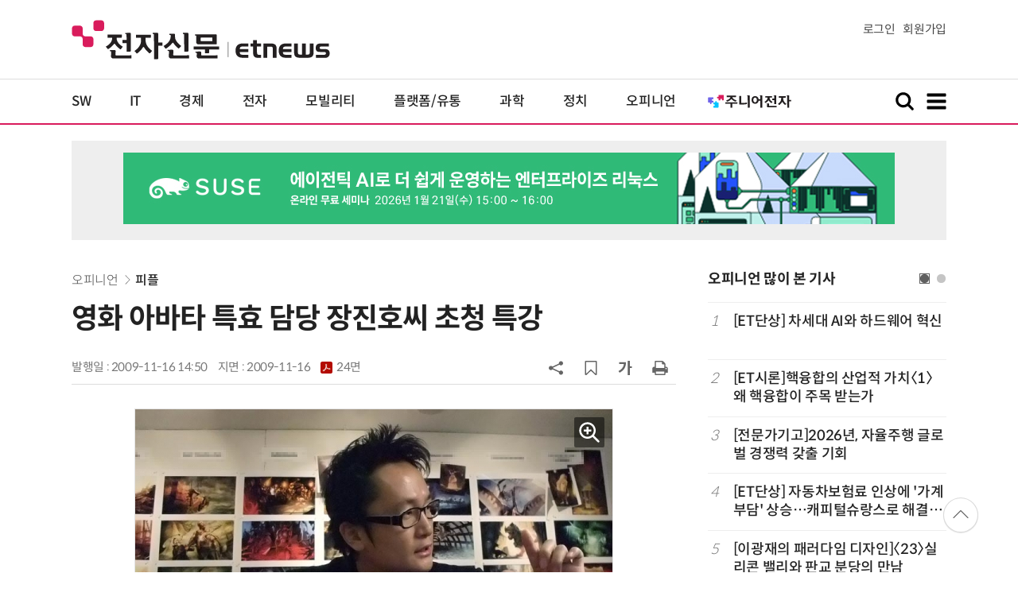

--- FILE ---
content_type: text/html; charset=utf-8
request_url: https://www.google.com/recaptcha/api2/aframe
body_size: 268
content:
<!DOCTYPE HTML><html><head><meta http-equiv="content-type" content="text/html; charset=UTF-8"></head><body><script nonce="-kkqmU-Gh-d0Yfd2W0BGCg">/** Anti-fraud and anti-abuse applications only. See google.com/recaptcha */ try{var clients={'sodar':'https://pagead2.googlesyndication.com/pagead/sodar?'};window.addEventListener("message",function(a){try{if(a.source===window.parent){var b=JSON.parse(a.data);var c=clients[b['id']];if(c){var d=document.createElement('img');d.src=c+b['params']+'&rc='+(localStorage.getItem("rc::a")?sessionStorage.getItem("rc::b"):"");window.document.body.appendChild(d);sessionStorage.setItem("rc::e",parseInt(sessionStorage.getItem("rc::e")||0)+1);localStorage.setItem("rc::h",'1768778503426');}}}catch(b){}});window.parent.postMessage("_grecaptcha_ready", "*");}catch(b){}</script></body></html>

--- FILE ---
content_type: application/x-javascript
request_url: https://yellow.contentsfeed.com/RealMedia/ads/adstream_jx.ads/etnews.com/HotContents@x01
body_size: 577
content:
document.write ('<a href="http://yellow.contentsfeed.com/RealMedia/ads/click_lx.ads/etnews.com/HotContents/L22/569607522/x01/etnews/HotContents_250520/HotContents_250520_x01.html/41354570546d6c746177494144636961" target="_blank">▶');
document.write ("'");
document.write ('45만원');
document.write ("'");
document.write (' 명품 퍼터, 65% 할인 ');
document.write ("'");
document.write ('10만원');
document.write ("'");
document.write ('대 한정판매!</a>');


--- FILE ---
content_type: application/x-javascript
request_url: https://yellow.contentsfeed.com/RealMedia/ads/adstream_jx.ads/etnews.com/detail@x61
body_size: 471
content:
document.write ('<a href="http://yellow.contentsfeed.com/RealMedia/ads/click_lx.ads/etnews.com/detail/L17/2126756310/x61/etnews/allshowTV_krinfra_260122/allshowTV_krinfra_260122_detail_byline_down.html/41354570546d6c7461774d414265412f" target="_blank">[올쇼TV]  NVIDIA Omniverse와 Isaac Sim을 활용한 ‘Physical AI’ 구현 로드맵 (1/22 생방송)</a>');


--- FILE ---
content_type: application/x-javascript
request_url: https://yellow.contentsfeed.com/RealMedia/ads/adstream_jx.ads/etnews.com/HotContents@x02
body_size: 492
content:
document.write ('<a href="http://yellow.contentsfeed.com/RealMedia/ads/click_lx.ads/etnews.com/HotContents/L22/510923925/x02/etnews/HotContents_250520/HotContents_250520_x02.html/41354570546d6c7461774d4144466353" target="_blank">▶ ');
document.write ("'");
document.write ('2m');
document.write ("'");
document.write (' 퍼팅은 무조건 성공! 퍼팅으로만 10타 줄여~</a>');


--- FILE ---
content_type: application/x-javascript
request_url: https://yellow.contentsfeed.com/RealMedia/ads/adstream_jx.ads/etnews.com/detail@x60
body_size: 450
content:
document.write ('<a href="http://yellow.contentsfeed.com/RealMedia/ads/click_lx.ads/etnews.com/detail/L17/971672645/x60/etnews/conf_llm_260211/conf_llm_260211_detail_byline_up.html/41354570546d6c7461774d4144424273" target="_blank">"노코드 Dify와 MCP로 구현하는 AI 에이전트 업무 자동화 1-day 워크숍" 2월 11일 개최</a>');


--- FILE ---
content_type: application/x-javascript
request_url: https://yellow.contentsfeed.com/RealMedia/ads/adstream_jx.ads/etnews.com/detail@Right3
body_size: 450
content:
document.write ('<a href="https://yellow.contentsfeed.com/RealMedia/ads/click_lx.ads/etnews.com/detail/L17/767219764/Right3/etnews/allshowTV_inzent_260129/allshowTV_inzent_260129_detail_600/41354570546d6c7461775541427a326a" target="_new"><img src="https://img.etnews.com/Et/etnews/banner/20260113/inzent_300x600.jpg"  alt=""  border="0"></a>');


--- FILE ---
content_type: application/x-javascript
request_url: https://yellow.contentsfeed.com/RealMedia/ads/adstream_jx.ads/etnews.com/HotContents@x03
body_size: 493
content:
document.write ('<a href="http://yellow.contentsfeed.com/RealMedia/ads/click_lx.ads/etnews.com/HotContents/L22/221529994/x03/etnews/HotContents_250520/HotContents_250520_x03.html/41354570546d6c7461774d4144665553" target="_blank" >▶ 7번 아이언, 비거리가 ');
document.write ("'");
document.write ('170m');
document.write ("'");
document.write (' 괴물 아이언 등장!</a>\n');


--- FILE ---
content_type: application/x-javascript
request_url: https://yellow.contentsfeed.com/RealMedia/ads/adstream_jx.ads/etnews.com/detail@Top1
body_size: 441
content:
document.write ('<a href="https://yellow.contentsfeed.com/RealMedia/ads/click_lx.ads/etnews.com/detail/L17/243569010/Top1/etnews/allshowTV_suse_260122/allshowTV_suse_260122_detail_970/41354570546d6c7461774d41426e664d" target="_new"><img src="https://img.etnews.com/Et/etnews/banner/20260105/suse_970x90.jpg"  alt=""  border="0"></a>');
